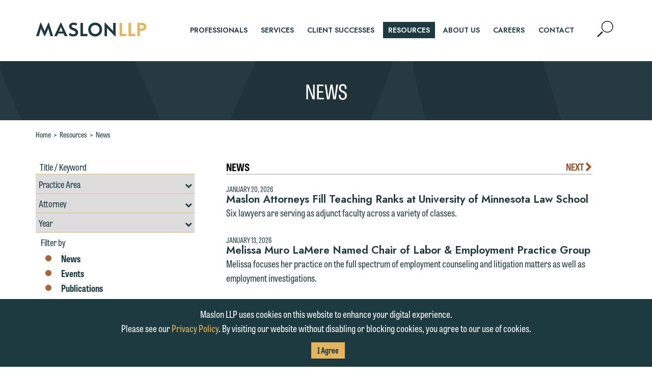

--- FILE ---
content_type: text/html; charset=utf-8
request_url: https://maslon.com/news
body_size: 11580
content:
<!DOCTYPE html>
<html lang="en">
<head>
    <meta charset="utf-8" />
    <meta name="viewport" content="width=device-width, initial-scale=1.0" />
    <title>News | Maslon LLP</title>
    <link rel="canonical" href="https://www.maslon.com/news">
<meta name="cms:record:id"  content="3891"  />
<meta name="cms:record:type"  content="corepage"  />
<meta name="cms:record:controller"  content="news"  />
<meta name="cms:record:rendered"  content="Wed, 21 Jan 2026 00:56:05 GMT"  />
<meta property="og:type"  content="website"  />
<meta property="og:title"  content="News"  />
<meta property="og:image"  content="https://www.maslon.com/assets/images/global-social-2023.png"  />
<meta name="twitter:card"  content="summary_large_image"  />
<meta name="twitter:title"  content="News"  />
<meta name="twitter:image"  content="https://www.maslon.com/assets/images/global-social-2023.png"  />


    <link rel="stylesheet" href="/cms/assets/css/grid.css?gutter=30&amp;lg=1200&amp;xl=1366&amp;cmv=4.1.5" />
    
    <link rel="preconnect" href="https://fonts.googleapis.com">
    <link rel="preconnect" href="https://fonts.gstatic.com" crossorigin>
    <link rel="stylesheet" href="https://fonts.googleapis.com/css2?family=Jost:ital,wght@0,400;0,600;1,400;1,600&display=swap">
    <link rel="stylesheet" href="https://use.typekit.net/onj1jsp.css">

    <link rel="stylesheet" type="text/css" href="/assets/css/font-awesome-4.7.0/css/font-awesome.min.css?v=gg4WnOJIJAZtmXP9S2Vhqunc1tvvZDXakF1aHWSCmXw" />
    
    
        <link rel="stylesheet" href="/cms/assets/css/base.min.css?cmv=4.1.5" />
        <link rel="stylesheet" href="/assets/css/shared.min.css?v=-VytgKeNU1cNsmEJixGgX6IKb2Jj82GjBdn6uzMpWxU" />
    

    <!-- GA4 Google tag (gtag.js) -->
    <script async src="https://www.googletagmanager.com/gtag/js?id=G-KWCQ9WHLXP"></script>
    <script>
        window.dataLayer = window.dataLayer || [];
        function gtag() { dataLayer.push(arguments); }
        gtag('js', new Date());

        gtag('config', 'G-KWCQ9WHLXP');
    </script>

    <script type="text/javascript">
        (function (i, s, o, g, r, a, m) {
            i['GoogleAnalyticsObject'] = r; i[r] = i[r] || function () {
                (i[r].q = i[r].q || []).push(arguments)
            }, i[r].l = 1 * new Date(); a = s.createElement(o),
                m = s.getElementsByTagName(o)[0]; a.async = 1; a.src = g; m.parentNode.insertBefore(a, m)
        })(window, document, 'script', '//www.google-analytics.com/analytics.js', 'ga');

        ga('create', 'UA-1253447-15', 'maslon.com');
        ga('send', 'pageview');
    </script>

    
    <link rel="stylesheet" href="/assets/css/partial-resources-sidebar-search.css?v=ZCXNGgiWzzS_fEuRrDKK8inEWnivrYkUfdPsE-koA0c" />
    <link rel="stylesheet" href="/assets/css/partial-resources-sidebar.css?v=-TmusqYHuCbXSXu8G1OLo4LjeZ4PBZ777NZhniHu9kw" />
    <link rel="stylesheet" href="/assets/css/shared-resources.css?v=SaP1E791s2ZCCXtxOcJu0UzufJnorc4OVJQcgucAC6U" />

   
</head>
<body class="s-page-body-wrap">
    <div class="s-page-body-flex">
        <a class="sr-only" href="#skip">Skip to Main Content</a>
        <header class="s-page-header">
            <div class="container">
                <div class="s-page-header__wrap row between-xs">
                    <div class="col-xs-4 col-md-3">
                        <a class="s-page-header__nav-link" href="/"><img class="s-page-header__logo" alt="Maslon Logo" src="/assets/images/logo-2023.png" loading="lazy" /></a>
                    </div>
                    <div class="col-xs-8 col-md-9 end-xs">
                        <nav role="navigation" class="s-page-header__nav row sat-noprint">
                            <div class="col-lg-11">
                                    <ul class="s-page-header__links-wrap sat-noprint">
    <li><a class="s-nav__link " href="/professionals"><div class="s-nav__link-separator">professionals</div></a></li>
    <li><a class="s-nav__link " href="/services"><div class="s-nav__link-separator">services</div></a></li>
    <li><a class="s-nav__link " href="/client-success"><div class="s-nav__link-separator">client successes</div></a></li>
    <li><a class="s-nav__link s-nav__link--active" href="/resources"><div class="s-nav__link-separator">resources</div></a></li>
    <li><a class="s-nav__link " href="/about-us"><div class="s-nav__link-separator">About Us</div></a></li>
    <li><a class="s-nav__link " href="/careers"><div class="s-nav__link-separator">careers</div></a></li>
    <li><a class="s-nav__link " href="/contact-us"><div class="s-nav__link-separator">contact</div></a></li>
    </ul>
                            </div>
                            <div class="col-lg-1">
                                <div class="s-page-header__nav-icons">
                                    <button class="s-page-header__search-btn">
                                        <span class="sr-only">Open Site Search</span>
                                        <svg version="1.1" aria-hidden="true" class="s-page-header__search-img" xmlns="http://www.w3.org/2000/svg" xmlns:xlink="http://www.w3.org/1999/xlink" x="0px" y="0px" viewBox="0 0 51.8 52.8" xml:space="preserve">
                                        <g><path d="M32.9,0C22.5,0,14,8.5,14,18.9s8.5,18.9,18.9,18.9s18.9-8.5,18.9-18.9S43.3,0,32.9,0z M32.9,35.6 c-9.2,0-16.7-7.5-16.7-16.7S23.7,2.2,32.9,2.2s16.7,7.5,16.7,16.7S42.1,35.6,32.9,35.6z"></path>
                                        <rect x="-1.9" y="41.4" transform="matrix(0.7071 -0.7071 0.7071 0.7071 -27.9073 19.3505)" width="22.7" height="3.9"></rect></g>
                                    </svg>
                                    </button>
                                    <button class="s-page-header__mobile-nav-btn hidden-lg hidden-xl">
                                        <span class="sr-only">Mobile Navigation Expander</span>
                                        <svg aria-hidden="true" class="s-page-header__mobile-nav-btn-image active" version="1.1" xmlns="http://www.w3.org/2000/svg" xmlns:xlink="http://www.w3.org/1999/xlink" x="0px" y="0px" viewBox="0 0 31.5 20.2" xml:space="preserve">
                                        <line class="st0" x1="1.5" y1="1.5" x2="30" y2="1.5"></line><line class="st0" x1="1.5" y1="10.1" x2="30" y2="10.1"></line><line class="st0" x1="1.5" y1="10.1" x2="30" y2="10.1"></line><line class="st0" x1="1.5" y1="18.7" x2="30" y2="18.7"></line>
                                        </svg>
                                        <svg aria-hidden="true" class="s-page-header__mobile-nav-btn-image" version="1.1" xmlns="http://www.w3.org/2000/svg" xmlns:xlink="http://www.w3.org/1999/xlink" x="0px" y="0px" viewBox="0 0 28.5 28.5" xml:space="preserve">
                                        <g><line class="st0" x1="1.5" y1="27" x2="27" y2="1.5"></line><line class="st0" x1="27" y1="27" x2="1.5" y2="1.5"></line></g>
                                        </svg>
                                    </button>
                                </div>
                            </div>
                        </nav>
                    </div>
                </div>
                <div class="s-page-header__search-wrap">
                    <div class="s-page-header__search-inner-wrap">
                        <label class="sr-only" for="sitesearch">Search</label>
                        <input id="sitesearch" class="s-page-header__search-box" type="search" placeholder="Type to search..." />
                        <button class="s-page-header__search-submit-btn">Search</button>
                    </div>
                </div>
            </div>
        </header>
        <main class="s-page-body">
            <a class="sr-only" name="skip"></a>
            <div class="s-page-hero page-hero--alert-detail">
    <h2 class="s-page-hero__heading1">News</h2>
</div>
<div class="news-index container">

    <div class="s-bread-crumb">
        <a class="s-bread-crumb__link " href="/">Home</a>
        <span class="s-bread-crumb__separator">&gt;</span>
        <a class="s-bread-crumb__link " href="/resources">Resources</a>
        <span class="s-bread-crumb__separator">&gt;</span>
        <a class="s-bread-crumb__link " href="/news">News</a>
    </div>
    <div class="row s-page-inset">
        <div class="col-lg-4 col-md-5">
            <script>
    // passing dynamic value to included .js script
    var resourcesURL = '/resources';
</script>
<div class="search s-bottom-space sat-noprint hidden-xs hidden-sm">
    <label class="sr-only" for="keywords">Title / Keywords Resources Search</label>
    <input class="search__input" id="keywords" placeholder="Title / Keyword" />
    <label class="sr-only" for="areas">Filter by Practice Area</label>
    <div class="s-custom-select">
        <select class="search__dropdown" id="areas">
            <option value="0">Practice Area</option>
                <option class="opt-parent" value="124">Corporate &amp; Securities</option>
                    <option value="597">--&nbsp;Closely Held Businesses</option>
                    <option value="622">--&nbsp;Corporate Governance</option>
                    <option value="3118">--&nbsp;Cybersecurity Law</option>
                    <option value="623">--&nbsp;Emerging Businesses &amp; Venture Capital</option>
                    <option value="590">--&nbsp;Employee Benefits</option>
                    <option value="591">--&nbsp;Executive Compensation</option>
                    <option value="592">--&nbsp;General Counsel Services</option>
                    <option value="624">--&nbsp;Insurance Coverage Counseling</option>
                    <option value="625">--&nbsp;Intellectual Property &amp; Technology</option>
                    <option value="595">--&nbsp;Mergers &amp; Acquisitions</option>
                    <option value="626">--&nbsp;Nonprofit</option>
                    <option value="627">--&nbsp;Public Company Securities Offerings &amp; Compliance</option>
                    <option value="596">--&nbsp;Tax</option>
                <option class="opt-parent" value="125">Estate Planning</option>
                    <option value="598">--&nbsp;Business Succession Planning</option>
                    <option value="578">--&nbsp;Charitable Giving &amp; Foundations</option>
                    <option value="599">--&nbsp;Estate &amp; Gift Tax Controversies</option>
                    <option value="600">--&nbsp;Estate Planning, Wills &amp; Trusts</option>
                    <option value="581">--&nbsp;Prenuptial &amp; Postnuptial Agreements</option>
                    <option value="582">--&nbsp;Probate &amp; Trust Administration</option>
                    <option value="583">--&nbsp;Retirement Benefit Planning</option>
                    <option value="584">--&nbsp;Tax Saving Strategies</option>
                    <option value="2889">--&nbsp;Trust &amp; Estate Litigation</option>
                <option class="opt-parent" value="78">Financial Services</option>
                    <option value="617">--&nbsp;Commercial Loan Documentation</option>
                    <option value="619">--&nbsp;Corporate Trust Litigation</option>
                    <option value="618">--&nbsp;Corporate Trust Representation</option>
                    <option value="620">--&nbsp;Loan Workouts, Creditor Remedies &amp; Bankruptcy Representation</option>
                    <option value="621">--&nbsp;Real Estate Financing</option>
                <option class="opt-parent" value="585">Labor &amp; Employment</option>
                    <option value="586">--&nbsp;Counseling Employers</option>
                    <option value="601">--&nbsp;Defending Employers</option>
                    <option value="602">--&nbsp;Labor-Management Relations</option>
                <option class="opt-parent" value="35">Litigation</option>
                    <option value="610">--&nbsp;Appeals</option>
                    <option value="603">--&nbsp;Business Litigation</option>
                    <option value="611">--&nbsp;Construction &amp; Real Estate Litigation</option>
                    <option value="612">--&nbsp;Corporate Trust Litigation</option>
                    <option value="608">--&nbsp;Employment Litigation</option>
                    <option value="613">--&nbsp;Insurance Recovery</option>
                    <option value="3513">--&nbsp;Investigations &amp; White Collar Defense</option>
                    <option value="615">--&nbsp;Tort &amp; Product Liability</option>
                    <option value="614">--&nbsp;Trust &amp; Estate Litigation</option>
                <option class="opt-parent" value="556">Real Estate</option>
                    <option value="629">--&nbsp;Acquisitions, Sales &amp; Exchanges</option>
                    <option value="630">--&nbsp;Commercial Leasing</option>
                    <option value="631">--&nbsp;Condemnation &amp; Eminent Domain</option>
                    <option value="636">--&nbsp;Construction &amp; Real Estate Litigation</option>
                    <option value="632">--&nbsp;Design &amp; Construction</option>
                    <option value="633">--&nbsp;Environmental Law</option>
                    <option value="635">--&nbsp;Real Estate Financing</option>
                    <option value="637">--&nbsp;Zoning &amp; Land Use</option>
        </select>
    </div>
    <label class="sr-only" for="bios">Filter by Professional</label>
    <div class="s-custom-select">
        <select class="search__dropdown" id="bios">
            <option value="0">Attorney</option>
                <option value="4144">Nathaniel J. Ajouri</option>
                <option value="641">Joseph Alexander</option>
                <option value="3958">Suzette Allaire</option>
                <option value="5570">CB Baga</option>
                <option value="4132">Anna Barton</option>
                <option value="5970">Samantha H. Bates</option>
                <option value="6139">Dany Berbari</option>
                <option value="3011">Jevon C. Bindman</option>
                <option value="4557">Stephanie K. Bitterman</option>
                <option value="650">Karen B. Bjorkman</option>
                <option value="653">Margo S. Brownell</option>
                <option value="5050">Carmen Carballo</option>
                <option value="4130">Clayton Carlson</option>
                <option value="654">Joseph P. Ceronsky</option>
                <option value="5660">Jeffrey Cluever</option>
                <option value="3727">Susan Cyronek</option>
                <option value="660">John R. Darda</option>
                <option value="3223">Judah A. Druck</option>
                <option value="663">John T. Duffey</option>
                <option value="4853">Kaitlin (Katie) Eisler</option>
                <option value="3605">Bryan R. Freeman</option>
                <option value="5370">Matthew Frerichs</option>
                <option value="5288">Gioia Gentile</option>
                <option value="670">Barry A. Gersick</option>
                <option value="5407">Emilio Giuliani III</option>
                <option value="5488">Hailee Hammer</option>
                <option value="3154">Peter Hennigan</option>
                <option value="676">Doug Holod</option>
                <option value="2716">Erica A. Holzer</option>
                <option value="5997">Nicolette Homan</option>
                <option value="679">Andrew N. Jacobson</option>
                <option value="5815">Yujin Jang</option>
                <option value="5917">Gemma (Yoon Jeung) Jo</option>
                <option value="4473">Bruce R. Johnson</option>
                <option value="4746">Carly Johnson</option>
                <option value="5687">Tina M. Johnson</option>
                <option value="681">Eran Kahana</option>
                <option value="5042">Jessica Karp</option>
                <option value="5672">Sarah Shuler Keane</option>
                <option value="5372">Sarah J. Khoury</option>
                <option value="684">James F. Killian</option>
                <option value="5462">Leah Kippola-Friske</option>
                <option value="685">Brian J. Klein</option>
                <option value="686">Mark A. Klos</option>
                <option value="3986">Mary L. Knoblauch</option>
                <option value="5380">Jeffrey Koerselman</option>
                <option value="4150">Jeremy Krahn</option>
                <option value="688">Terri Krivosha</option>
                <option value="4918">David LaBerge</option>
                <option value="3075">Stephanie M. Laws</option>
                <option value="5276">Emily Lawson</option>
                <option value="690">Jason A. Lien</option>
                <option value="691">Susan J. Link</option>
                <option value="5338">Leanne Litfin</option>
                <option value="4154">James J. Long</option>
                <option value="4528">Matthew J. Loven</option>
                <option value="692">Katie Maechler</option>
                <option value="3170">Susan Markey</option>
                <option value="694">Michael C. McCarthy</option>
                <option value="6010">Annika Misurya</option>
                <option value="5052">Samantha Monson</option>
                <option value="698">William M. Mower</option>
                <option value="5895">Melissa Muro LaMere</option>
                <option value="3318">Evan A. Nelson</option>
                <option value="2933">Terrance C. Newby</option>
                <option value="6140">Ashley Patyk</option>
                <option value="705">William Z. Pentelovitch</option>
                <option value="6063">Anna Petosky</option>
                <option value="5700">Jill Petrovic</option>
                <option value="2689">Jason Reed</option>
                <option value="4765">Renee Rice</option>
                <option value="6036">Matthew Robinson</option>
                <option value="4516">Angie Roell</option>
                <option value="712">Martin R. Rosenbaum</option>
                <option value="5124">Michael Rosow</option>
                <option value="2291">Michael P. Sampson</option>
                <option value="3378">Steven L. Schleicher</option>
                <option value="5804">Matthew Schwandt</option>
                <option value="6070">Kelley E. Scrocca</option>
                <option value="4100">Jonathan R. Septer</option>
                <option value="5633">Haley-Rose Severson</option>
                <option value="3314">Michael L. Sheran</option>
                <option value="3738">Erin Snyder</option>
                <option value="720">David E. Suchar</option>
                <option value="721">Keiko L. Sugisaka</option>
                <option value="723">Amy J. Swedberg</option>
                <option value="725">Howard B. Tarkow</option>
                <option value="4861">Andy Tataryn</option>
                <option value="5279">Emily Taylor</option>
                <option value="5655">Ken Thompson</option>
                <option value="5411">Laura Trahms-Hagen</option>
                <option value="5553">Jeffrey Underhill</option>
                <option value="5836">Janny Vue</option>
                <option value="6148">Jeremy Walls</option>
                <option value="727">Clark T. Whitmore</option>
                <option value="898">Valerie Wolfe</option>
                <option value="729">Julian C. Zebot</option>
        </select>
    </div>
    <label class="sr-only" for="year">Filter by Year</label>
    <div class="s-custom-select">
        <select class="search__dropdown" id="year">
            <option value="0">Year</option>
                <option value="2026">2026</option>
                <option value="2025">2025</option>
                <option value="2024">2024</option>
                <option value="2023">2023</option>
                <option value="2022">2022</option>
                <option value="2021">2021</option>
                <option value="2020">2020</option>
                <option value="2019">2019</option>
                <option value="2018">2018</option>
                <option value="2017">2017</option>
                <option value="2016">2016</option>
                <option value="2015">2015</option>
                <option value="2014">2014</option>
                <option value="2013">2013</option>
                <option value="2012">2012</option>
                <option value="2011">2011</option>
                <option value="2010">2010</option>
                <option value="2009">2009</option>
                <option value="2008">2008</option>
                <option value="2007">2007</option>
                <option value="2006">2006</option>
                <option value="2005">2005</option>
                <option value="2004">2004</option>
                <option value="2003">2003</option>
                <option value="2002">2002</option>
                <option value="2001">2001</option>
                <option value="2000">2000</option>
                <option value="1999">1999</option>
                <option value="1998">1998</option>
                <option value="1997">1997</option>
                <option value="1996">1996</option>
                <option value="1995">1995</option>
                <option value="1994">1994</option>
                <option value="1993">1993</option>
                <option value="1992">1992</option>
                <option value="1991">1991</option>
                <option value="1990">1990</option>
                <option value="1989">1989</option>
                <option value="1988">1988</option>
                <option value="1987">1987</option>
                <option value="1986">1986</option>
                <option value="1985">1985</option>
        </select>
    </div>
    <div class="filter-section__heading">Filter by</div>
    <div class="filter-section">
        <div class="search__chk-wrap search__chk-wrap__selected">
            <label class="item__label" for="news">
                News
                <input class="item__chk" type="checkbox" id="news" checked name="news" value="news" />
                <span class="item__checkmark"></span>
            </label>
        </div>
        <div class="search__chk-wrap search__chk-wrap__selected">
            <label class="item__label" for="events">
                Events
                <input class="item__chk" type="checkbox" id="events" checked name="events" value="events" />
                <span class="item__checkmark"></span>
            </label>
        </div>
        <div class="search__chk-wrap search__chk-wrap__selected">
            <label class="item__label" for="publications">
                Publications
                <input class="item__chk" type="checkbox" id="publications" checked name="publications" value="publications" />
                <span class="item__checkmark"></span>
            </label>
        </div>
        <div class="search__chk-wrap search__chk-wrap__selected">
            <label class="item__label" for="alerts">
                Legal Alerts
                <input class="item__chk" type="checkbox" id="alerts" checked name="alerts" value="alerts" />
                <span class="item__checkmark"></span>
            </label>
        </div>
    </div>
    <div class="row">
        <div class="col-sm-6"><button class="search__submit-btn btn">Search</button></div>
        <div class="col-sm-6"><button class="search__reset-btn btn">Reset</button></div>
    </div>
</div>

            
        </div>
        <div class="col-lg-8 col-md-7 first-xs last-md">

            <div class="heading-paging">
                <h2>News</h2>
                <div class="heading-paging__wrap">
                    
                    <a class="heading-paging__link heading-paging__link--next" href="/news?page=2">Next <i aria-hidden="true" class="fa fa-chevron-right"></i></a>
                </div>
            </div>
            
                <div class="resource-section__item">
                    <div class="resource-section__date">January 20, 2026</div>
                    <a class="resource-section__link" href="/maslon-attorneys-fill-teaching-ranks-at-university-of-minnesota-law-school">Maslon Attorneys Fill Teaching Ranks at University of Minnesota Law School</a>
                    
                    <p class="resource-section__blurb">Six lawyers are serving as adjunct faculty across a variety of classes. </p>
                </div>
                <div class="resource-section__item">
                    <div class="resource-section__date">January 13, 2026</div>
                    <a class="resource-section__link" href="/melissa-muro-lamere-named-chair-of-labor-employment-practice-group">Melissa Muro LaMere Named Chair of Labor & Employment Practice Group  </a>
                    
                    <p class="resource-section__blurb">Melissa focuses her practice on the full spectrum of employment counseling and litigation matters as well as employment investigations.</p>
                </div>
                <div class="resource-section__item">
                    <div class="resource-section__date">January 9, 2026</div>
                    <a class="resource-section__link" href="/maslon-celebrates-80-years-of-dedicated-service-to-clients-in-minnesota-and-nationwide">Maslon Celebrates 80 Years of Dedicated Service to Clients in Minnesota and Nationwide</a>
                    
                    <p class="resource-section__blurb">The firm's founding story is one of considerable challenges and fierce determination—anchored by a profound commitment to Minnesota.</p>
                </div>
                <div class="resource-section__item">
                    <div class="resource-section__date">January 2, 2026</div>
                    <a class="resource-section__link" href="/attorney-erin-snyder-elected-to-the-firms-partnership">Attorney Erin Snyder Elected to the Firm's Partnership</a>
                    
                    <p class="resource-section__blurb">The election acknowledges her tremendous skill, experience, professionalism, and commitment to client service.</p>
                </div>
                <div class="resource-section__item">
                    <div class="resource-section__date">December 19, 2025</div>
                    <a class="resource-section__link" href="/leah-kippola-friske-elected-vice-chair-of-the-childrens-law-center-of-minnesota-board-of-directors">Leah Kippola-Friske Elected Vice Chair of the Children's Law Center of Minnesota Board of Directors </a>
                    
                    <p class="resource-section__blurb">Leah helps guide the nonprofit's work to provide free legal representation to children and youth in foster care and advocate for changes in the system that affects their lives.</p>
                </div>
                <div class="resource-section__item">
                    <div class="resource-section__date">December 18, 2025</div>
                    <a class="resource-section__link" href="/maslon-works-with-aclu-of-minnesota-in-lawsuit-against-freeborn-county-for-illegal-use-of-immigration-related-agreements">Maslon Works with ACLU of Minnesota in Lawsuit Against Freeborn County for Illegal Use of Immigration-Related Agreements</a>
                    
                    <p class="resource-section__blurb">The plaintiffs are Freeborn County residents whose property taxes are being used to fund an illegal agreement with Immigration and Customs Enforcement (ICE)..</p>
                </div>
                <div class="resource-section__item">
                    <div class="resource-section__date">November 6, 2025</div>
                    <a class="resource-section__link" href="/maslon-recognized-for-the-16th-consecutive-year-in-2026-best-law-firms-rankings-by-best-lawyers">Maslon Recognized for the 16th Consecutive Year in 2026 Best Law Firms® Rankings by Best Lawyers</a>
                    
                    <p class="resource-section__blurb">Maslon has been recognized as a Tier 1 Metropolitan Best Law Firm in 15 key practice areas.</p>
                </div>
                <div class="resource-section__item">
                    <div class="resource-section__date">October 30, 2025</div>
                    <a class="resource-section__link" href="/maslon-welcomes-attorney-jeremy-walls-to-the-firm">Maslon Welcomes Attorney Jeremy Walls to the Firm</a>
                    
                    <p class="resource-section__blurb">Jeremy advises privately held companies, private equity funds and sponsors, and strategic investors through both buy- and sell-side mergers and acquisitions.</p>
                </div>
                <div class="resource-section__item">
                    <div class="resource-section__date">October 15, 2025</div>
                    <a class="resource-section__link" href="/maslon-welcomes-litigation-attorneys-dany-berbari-and-ashley-patyk-to-the-firm">Maslon Welcomes Litigation Attorneys Dany Berbari and Ashley Patyk to the Firm</a>
                    
                    <p class="resource-section__blurb">Dany and Ashley both completed appellate clerkships prior to joining Maslon. </p>
                </div>
                <div class="resource-section__item">
                    <div class="resource-section__date">October 6, 2025</div>
                    <a class="resource-section__link" href="/minnesota-supreme-court-chief-justice-commends-jim-long-for-exceptional-commitment-to-pro-bono-work">Minnesota Supreme Court Chief Justice Commends Jim Long for "Exceptional" Commitment to Pro Bono Work</a>
                    
                    <p class="resource-section__blurb">"What is particularly impressive is your substantial contribution of over 246 hours to the Legal Paraprofessional Pilot Project, which significantly advances access to justice for low-income Minnesotans," writes Chief Justice Hudson.</p>
                </div>
                <div class="heading-paging">
                    <h2 aria-hidden="true">&nbsp;</h2>
                    <div class="heading-paging__wrap">
                        
                        <a class="heading-paging__link heading-paging__link--next" href="/news?page=2">Next <i aria-hidden="true" class="fa fa-chevron-right"></i></a>
                    </div>
                </div>
        </div>
    </div>


</div>
        </main>
        <footer class="s-page-footer">
            <div class="container">
                <div class="row s-footer-v-center">
                    <div class="col-lg-6">
                        <div class="row">
                            <nav class="col-xs s-page-footer__nav sat-noprint">
                                <a class="s-s-page-footer__nav-link" href="/">Maslon LLP</a>
                                <span class="s-page-footer__nav__separator">|</span>
                                <a class="s-s-page-footer__nav-link" target="_blank" href="https://dataroom.maslon.com" rel="noopener noreferrer">Client Login</a>
                                <span class="s-page-footer__nav__separator">|</span>
                                <a class="s-s-page-footer__nav-link" href="/subscription-center">Subscription Center</a>
                                <span class="s-page-footer__nav__separator">|</span>
                                <a class="s-s-page-footer__nav-link" href="/online-payment">Online&nbsp;Payment</a>
                                <span class="s-page-footer__nav__separator">|</span>
                                <a class="s-s-page-footer__nav-link s-press-footer-link" href="Emily.Lawson@maslon.com;Emily.Gurnon@maslon.com?subject=Media Inquiry">Media Inquiries</a>
                            </nav>
                        </div>
                        <div class="row">
                            <div class="col-xs s-page-footer__address">225 South Sixth Street, Suite 2900  | Minneapolis, MN 55402 | 612.672.8200</div>
                        </div>
                        <div class="row">
                            <div class="col-xs s-page-footer__copyright">
                                &copy; 2026 Maslon LLP, All Rights Reserved <span class="s-page-footer__nav__separator">|</span>
                                <a class="s-s-page-footer__nav-link" href="/privacy-policy">Privacy Policy</a>
                            </div>

                        </div>
                    </div>
                    <div class="col-lg-6">
                        <div class="row sat-noprint">
                            <div class="col-xs-12">
                                <div class="row s-footer-v-center no-gutters end-lg">
                                    <div class="col-sm-11 col-xs-12 col-sm-offset-1">
                                        <div class="row">
                                            <div class="col-sm-4">
                                                <a class="footer-mansfield" target="_blank" href="https://www.diversitylab.com/" rel="noopener noreferrer"><img class="s-footer-trial__image" src="/assets/images/mansfield-2025.png" alt="Mansfield Rule" loading="lazy" /></a>
                                            </div>
                                            <div class="col-sm-4">
                                                <a class="footer-meritas" target="_blank" href="http://www.meritas.org/" rel="noopener noreferrer"><img class="s-footer-trial__image" src="/assets/images/meritas.png" alt="Meritas" loading="lazy" /></a>
                                            </div>
                                            <div class="col-sm-4">
                                                <a class="footer-trial" target="_blank" href="http://trial.com/" rel="noopener noreferrer"><img class="s-footer-trial__image" src="/assets/images/trial-bw.png" alt="Trial.com" loading="lazy" /></a>
                                            </div>
                                        </div>
                                    </div>

                                    <div class="col-sm-12 s-footer-social">
                                        <a class="s-footer-social__link" target="_blank" href="https://www.linkedin.com/company/maslon-llp" rel="noopener noreferrer"><span class="sr-only">Firm LinkedIn</span><i aria-hidden="true" class="social__link-linkedin fa fa-linkedin-square"></i></a>
                                        <a class="s-footer-social__link" target="_blank" href="https://www.facebook.com/MaslonLLP/" rel="noopener noreferrer"><span class="sr-only">Firm FaceBook</span><i aria-hidden="true" class="social__link-facebook fa fa-facebook-square"></i></a>
                                        <a class="s-footer-social__link" target="_blank" href="" rel="noopener noreferrer"><span class="sr-only">Firm Twitter</span><i aria-hidden="true" class="social__link-twitter fa fa-twitter-square"></i></a>
                                        <a class="s-footer-social__link" href="/subscription-center"><div class="s-footer-social__rss-btn"><i aria-hidden="true" class="fa fa-rss-square"></i><span class="s-footer-social__rss-btn__text">Subscribe To RSS</span></div></a>
                                    </div>
                                </div>
                            </div>
                        </div>
                    </div>
                </div>
            </div>
        </footer>
        <div class="cookie-consent__footer">
            <div class="container">
                <p>Maslon LLP uses cookies on this website to enhance your digital experience.<br />
Please see our&nbsp;<a href="https://maslon.com/privacy-policy" target="_blank">Privacy Policy</a>. By visiting our website without disabling or blocking cookies, you agree to our use of cookies.</p>

                <button class="cookie-accept button">I Agree</button>
            </div>
        </div>
    </div>


        <script src="https://ajax.aspnetcdn.com/ajax/jQuery/jquery-3.7.0.min.js"
                integrity="sha256-2Pmvv0kuTBOenSvLm6bvfBSSHrUJ+3A7x6P5Ebd07/g="
                crossorigin="anonymous"></script>
        <script src="https://ajax.aspnetcdn.com/ajax/jquery.validate/1.16.0/jquery.validate.min.js"></script>
        <script src="https://ajax.aspnetcdn.com/ajax/jquery.validation.unobtrusive/3.2.6/jquery.validate.unobtrusive.min.js"></script>
        
        
            <script src="/cms/assets/js/base.min.js?cmv=4.1.5"></script>
            <script src="/assets/js/shared.min.js?v=P8gZaNimde7x-UMjtLeUllBDVFGNeT2q-FBKkMM28XM"></script>
        

    <script src="/assets/js/partial-resources-sidebar-search.js?v=KY2vuFsVln3kZyfEqQLpB8NT8H1LUtC0amjkWZ1rtYQ"></script>

</body>
<div role="alertdialog" aria-labelledby="dialog1Title" aria-describedby="dialog1Desc" class="s-email-model" aria-modal="true">
    <div class="s-email-model-box s-wb-content">
        <h3 id="dialog1Title" class="subheader1">
            DISCLAIMER
        </h3>
        <div class="bodyintro">
            <p>Thank you for your interest in contacting us by email.</p> 
        </div>
        <div id="dialog1Desc">
            <p>
                Please do not submit any confidential information to Maslon via email on this website. By communicating
                with us we are not establishing an attorney-client relationship, and information you submit will not be
                protected by the attorney-client privilege and cannot be treated as confidential. A client relationship
                will not be formed until we have entered into a formal agreement. You should also be aware that we may
                currently represent parties whose interests may be adverse to yours, and we reserve the right to continue
                to represent them notwithstanding any communication we receive from you.
            </p>
            <p>
                If you would like to discuss possible representation, please call one of our attorneys directly or use our
                general line (p 612.672.8200). We can then fully discuss our intake procedures and, if appropriate, introduce
                you to an attorney suited to assist with your matter. Alternatively, you may send us an email containing a
                general inquiry subject to these terms.
            </p>
            <p>
                If you accept the terms of this notice and would like to send an email, click on the "Accept" button below.
                Otherwise, please click "Decline."
            </p>
        </div>
        <div class="s-email-model__btn-wrap">
           <a class="s-email-model__accept" href="#">Accept</a>
           <a class="s-email-model__decline" href="#">Decline</a>
        </div>
    </div>
</div>
<div role="alertdialog" aria-labelledby="dialog2Title" aria-describedby="dialog2Desc" class="s-press-model" aria-modal="true">
    <div class="s-press-model-box s-wb-content">
        <h3 id="dialog2Title" class="subheader1">
            MEDIA INQUIRIES
        </h3>
        <div class="bodyintro">
            <p>
                We welcome the opportunity to assist you with your media inquiry. To ensure we do so properly and promptly, please feel free to contact our representative below directly by phone or via the email option provided. We look forward to hearing from you.
            </p><p>
                Emily Gurnon, Marketing Communications Manager | Office: 612.672.8251  | Mobile: 651.785.3616
            </p>
        </div>
        <h3 class="subheader1">
            EMAIL DISCLAIMER
        </h3>
        <div id="dialog2Desc">
            <p>
                This email is intended for use by members of the media only.
            </p>
            <p>
                Please do not submit any confidential information to Maslon via email on this website. By communicating with us we are not establishing an attorney-client relationship, and information you submit will not be protected by the attorney-client privilege and cannot be treated as confidential. A client relationship will not be formed until we have entered into a formal agreement. You should also be aware that we may currently represent parties whose interests may be adverse to yours, and we reserve the right to continue to represent them notwithstanding any communication we receive from you.
            </p>
            <p>
                If you would like to discuss possible representation, please call one of our attorneys directly or use our general line (p 612.672.8200). We can then fully discuss our intake procedures and, if appropriate, introduce you to an attorney suited to assist with your matter. Alternatively, you may send an email containing a general inquiry subject to these terms.
            </p>
            <p>
                If you are a member of the media, accept the terms of this notice, and would like to send an email, click on the "Accept" button below. Otherwise, please click "Decline."
            </p>
        </div>
        <div class="s-press-model__btn-wrap">
            <a class="s-press-model__accept" href="#">Accept</a>
            <a class="s-press-model__decline" href="#">Decline</a>
        </div>
    </div>
</div>
</html>


--- FILE ---
content_type: text/css
request_url: https://maslon.com/assets/css/shared.min.css?v=-VytgKeNU1cNsmEJixGgX6IKb2Jj82GjBdn6uzMpWxU
body_size: 3579
content:
html,body,input,select,textarea,button{font-family:tablet-gothic-condensed,sans-serif;font-size:19px;color:#1e3a41;scroll-behavior:smooth}button{border:none;background:none;cursor:pointer}a{color:#1e3a41}ul,ol{padding:0 0 0 1.2em}strong,b{font-weight:800}.s-page-header{min-height:120px;z-index:2}.s-page-header__wrap{align-items:center;margin-top:40px;position:relative}.s-page-header__logo{max-width:180px}.s-page-header__nav{display:flex;justify-content:flex-end;align-items:center}.s-page-header__search-btn{vertical-align:middle}.s-page-header__search-img{height:32px;width:32px}.s-page-header__mobile-nav-btn{width:45px;vertical-align:middle}.s-page-header__mobile-nav-btn-image{display:none;height:24px;fill:none;stroke:#000;stroke-width:3;stroke-linecap:round;stroke-linejoin:round;stroke-miterlimit:10}.s-page-header__mobile-nav-btn-image.active{display:inline}.s-page-header__nav-icons{float:right}.s-page-header__search-wrap{height:0;overflow:hidden;transition:height ease-in-out .2s}.s-page-header__search-wrap--open{height:100px;transition:height ease-in-out .2s}.s-page-header__search-inner-wrap{height:85px;background-color:#fbf9f4;position:relative;margin-top:15px}.s-page-header__search-inner-wrap:before{content:"";position:absolute;right:56px;top:-33px;border:1em solid #fbf9f4;border-color:transparent transparent #fbf9f4 transparent;z-index:-1}.s-page-header__search-box{padding:0 20px;height:39px;border:none;background:none;width:100%;min-width:185px;font-size:19px}.s-page-header__search-submit-btn{width:calc(100% - 20px);margin:0 10px;background-color:#1e3a41;color:#fff;padding:8px 10px;font-weight:400;text-transform:uppercase;position:absolute;bottom:7px;left:0}.s-page-header__search-submit-btn:hover{background-color:#a9633d}.s-page-header__links-wrap{visibility:hidden;opacity:0;display:none;position:absolute;left:0;top:65px;width:100%;background-color:#fbf9f4;flex-direction:column;text-align:left;list-style:none;padding:10px 0;margin:0}.s-page-header__links-wrap.active:before{content:"";position:absolute;right:20px;top:-33px;border:1em solid #fbf9f4;border-color:transparent transparent #fbf9f4 transparent;z-index:-1}.s-page-header__links-wrap.active{visibility:visible;opacity:1;display:flex}.s-nav__submenu{display:none;padding-left:0;margin:0;list-style:none}.s-nav__link{font-family:'Jost',sans-serif;font-size:14px;font-weight:600;text-transform:uppercase;padding:13px 20px 12px 20px;background-color:#fbf9f4;display:block;text-transform:uppercase}.s-nav__link-separator{border-bottom:solid 1px #fff;padding-bottom:10px;margin-bottom:-10px}a.s-covid__link{color:#a9633d}.s-page-body-wrap{height:100vh;min-height:100%}.s-page-body-flex{display:flex;flex-direction:column;min-height:100%}.s-page-body{flex-grow:1;z-index:1}.s-page-footer{padding:40px 0;text-transform:uppercase;line-height:1.6;font-size:16px}.s-s-page-footer__nav-link{color:#1e3a41}.s-s-page-footer__nav-link:hover{color:#94532f;text-decoration:underline}.s-page-footer__nav__separator{padding:0 12px;vertical-align:text-bottom}.s-page-footer__copyright{margin-bottom:10px}.s-footer-v-center{align-items:center;text-align:center;min-width:129px}.s-footer-trial__image{min-width:130px;max-width:160px}.s-footer-social{max-width:200px;display:flex;flex-direction:row}.s-footer-social__link{font-size:32px;display:flex;align-items:center;padding-left:10px}.social__link-linkedin{color:#0173b2}.social__link-facebook{color:#3c5b9b}.social__link-twitter{color:#2daae1}.s-footer-social__rss-btn{display:flex;align-items:center}.s-footer-social__rss-btn>.fa-rss-square{color:#e4b45f}.s-footer-social__rss-btn__text{font-size:12px;line-height:1.2;text-align:left;padding-left:4px;color:#1e3a41}.s-page-hero{background-image:url(/assets/images/GenPage.png);background-size:cover;background-position:center center;text-align:center;padding:20px;margin-bottom:20px}.s-page-hero__heading1{color:#fff;font-size:28px;text-transform:uppercase;line-height:.9;font-weight:normal}.s-bread-crumb{display:none;padding-bottom:40px;font-size:15px}.s-bread-crumb__link{color:#1e3a41}.s-bread-crumb__link:hover{color:#94532f;text-decoration:underline}.s-bread-crumb__separator{padding:0 3px}.s-line-heading{overflow:hidden;text-align:center;text-transform:capitalize !important;font-family:'Jost',sans-serif}.s-line-heading:before,.s-line-heading:after{border-top:4px solid #1e3a41;content:"";display:inline-block;position:relative;vertical-align:middle;width:0%;margin-bottom:.15em}.active.s-line-heading:before,.active.s-line-heading:after{transition:width linear 2.25s;width:50%}.s-delay-anim-0:after,.s-delay-anim-0:before{transition-delay:0 !important}.s-delay-anim-1:after,.s-delay-anim-1:before{transition-delay:.5s !important}.s-delay-anim-2:after,.s-delay-anim-2:before{transition-delay:1s !important}.s-delay-anim-3:after,.s-delay-anim-3:before{transition-delay:1.5s !important}.s-delay-anim-4:after,.s-delay-anim-4:before{transition-delay:2s !important}.s-line-heading:before{right:.5em;margin-left:-50%}.s-line-heading:after{left:.5em;margin-right:-50%}.s-content-heading{font-family:'Jost',sans-serif;font-size:25px;font-weight:600;margin-bottom:1em;color:#1e3a41;line-height:1.1}.s-content-heading.s-line-heading{font-size:38px}.s-bottom-space{padding-bottom:40px}.s-no-bullets{list-style:none}.s-wb-content a,.s-wb-content a:visited{color:#94532f;font-weight:bold}.s-wb-content a:hover,.s-wb-content a:visited:hover{color:#94532f;text-decoration:underline}.s-wb-content{font-size:19px;color:#1e3a41}.s-wb-content li{padding:0;margin:0 0 .2em 0;line-height:1.5}.s-widget.s-wb-content{background-color:#fbf9f4;border:solid 2px #e4b45f;color:#1e3a41;margin:15px 0;padding:15px}.s-widget.s-wb-content a,.s-widget.s-wb-content a:visited{color:#1e3a41;font-weight:bold}.s-widget.s-wb-content a:hover,.s-widget.s-wb-content a:visited:hover{text-decoration:underline}.s-widget p:last-of-type{margin:0}.s-wb-content .hightlineIntro{font-weight:bold;color:#000;margin-bottom:0}.s-wb-content .subheader1{font-size:20px;text-transform:uppercase;color:#404040;line-height:22px}.s-email-model,.s-press-model{position:fixed;width:100vw;left:0;top:0;opacity:0;height:100vh;width:100%;transition:opacity linear .25s;background-color:#000;background-color:rgba(0,0,0,.8);z-index:-1;display:flex;align-content:center;justify-content:center}.s-email-model.active,.s-press-model.active{z-index:9999;opacity:1;transition:opacity linear .25s}.s-email-model-box,.s-press-model-box{align-self:center;background-color:#fff;width:40vw;min-width:320px;padding:32px;max-height:90vh;overflow:auto}a.s-email-model__accept,a.s-press-model__accept{background-color:#1e3a41;width:120px;right:25px;top:25px;bottom:auto;left:auto;margin:0;padding:8px 12px;color:#fff !important}a.s-email-model__accept:hover,a.s-press-model__accept:hover{background-color:#94532f;color:#fff !important;text-decoration:none !important}.s-email-model__decline,a.s-press-model__decline{background-color:#fbf9f4;width:120px;right:25px;top:25px;bottom:auto;left:auto;margin:0;padding:8px 12px;color:#1e3a41 !important}.s-email-model__decline:hover,a.s-press-model__decline:hover{background-color:#94532f;color:#fff !important;text-decoration:none !important}.s-email-model__btn-wrap,.s-press-model__btn-wrap{text-align:right}.s-bio__box{margin-bottom:32px}.s-bio__box__image{width:200px}.s-bio__info{padding:10px 0}.s-bio__name{font-family:'Jost',sans-serif;font-size:21px;font-weight:600;color:#1e3a41;margin-bottom:5px;display:inline-block}.s-bio__name:hover{color:#94532f;text-decoration:underline}.s-bio__title{color:#1e3a41;margin-bottom:5px;font-size:16px;text-transform:uppercase}.s-bio__phone{color:#1e3a41;font-size:19px;font-size:16px;text-transform:uppercase}.s-bio__info-wrapper{position:relative}.s-bio__icon-link{color:#e4b45f;font-size:28px;margin-right:10px}.s-bio__icon-link:hover .fa{color:#94532f}.s-bio__icon-link .fa-vcard{font-size:25px}.s-bio__icon-link:visited{color:#e4b45f}.s-custom-select{position:relative}.s-custom-select>select{-webkit-appearance:none;-moz-appearance:none;appearance:none;padding-right:25px;-webkit-border-radius:0}.s-custom-select>select::-ms-expand{display:none}.s-custom-select:after{color:inherit;content:"";font:normal normal normal 14px/1 FontAwesome;position:absolute;top:1em;right:5px;z-index:2;pointer-events:none;display:block}.cookie-consent__footer{position:fixed;bottom:0;left:0;right:0;display:none;background-color:#1e3a41;color:#fff;padding:15px 10px;z-index:1000;text-align:center}.cookie-consent__footer a,.cookie-consent__footer a:visited{color:#e4b45f}.cookie-accept.button{padding:7px 12px;margin-left:8px;font-size:16px;background-color:#e4b45f;color:#1e3a41;border-bottom:1px solid #072559;cursor:pointer;font-weight:bold}.cookie-accept.button:hover{color:#1e3a41;background-color:#fff}@media only screen and (min-width:480px){.s-page-header__logo{max-width:218px}.s-page-hero__heading1{font-size:40px}.s-page-hero__heading2{font-size:40px}}@media only screen and (max-width:1199px){.s-footer-v-center{text-align:center;display:flex;flex-direction:column;grid-gap:20px}}@media only screen and (min-width:768px){.s-page-header__search-box{width:calc(100% - 170px);height:85px}.s-bread-crumb{display:block}.s-side-bar-separator{border-right:solid 2px #e0ceaa;padding-right:40px;margin-right:10px;height:100%}.s-page-header__search-submit-btn{width:120px;right:25px;top:25px;bottom:auto;left:auto;margin:0;padding:8px 10px}.s-page-header__search-btn:hover .s-page-header__search-img{stroke:#94532f;fill:#94532f}.s-page-header__mobile-nav-btn:hover .s-page-header__mobile-nav-btn-image{stroke:#e4b45f;fill:#e4b45f}.s-footer-v-center{text-align:left}}@media only screen and (min-width:1200px){.s-page-inset{margin-right:32px}.s-page-hero__nav{justify-content:space-between}.s-page-hero__wrap{align-items:baseline}.s-page-hero{padding:40px}.s-page-header__search-inner-wrap:before{right:8px}.s-page-header__links-wrap{justify-content:space-between;position:relative;left:auto;top:auto;width:auto;background-color:transparent;flex-direction:row;padding:0}.s-page-header__links-wrap li{position:relative}.s-page-header__links-wrap.active,.s-page-header__links-wrap{visibility:visible;opacity:1;display:flex;z-index:3}.s-nav__submenu{position:absolute;transition:all .5s ease;left:0;padding-top:36px}.s-nav__submenu-arrow{content:"";position:absolute;left:20px;top:-33px;border:1em solid #cecece;border-color:transparent transparent #cecece transparent;z-index:-1}a.s-nav__sub-link{width:250px;display:block;text-align:left;white-space:nowrap;padding:12px 20px 12px 20px;background-color:#cecece;font-size:20px}a.s-nav__sub-link:hover,a.s-nav__sub-link:focus{background-color:#fbf9f4;color:#e4b45f;outline:none}.s-nav__submenu--third{left:100%;top:-36px}.s-nav__submenu--third a.s-nav__sub-link{background-color:#fbf9f4;width:275px;white-space:normal;text-indent:-10px;padding-left:30px;font-size:17px}.s-nav__sub-link .fa{float:right}.s-nav__link-separator{border-bottom:none}.s-nav__submenu--third .s-nav__link-separator{border-bottom:solid 1px #fbf9f4}.s-page-header__links-wrap li:hover>.s-nav__submenu,.s-page-header__links-wrap .s-nav__submenu:hover,.s-page-header__links-wrap .s-nav__submenu:focus{visibility:visible;opacity:1;display:block}.s-page-header__links-wrap li:focus-within>.s-nav__submenu{visibility:visible;opacity:1;display:block}.s-nav__link{color:#1e3a41;outline:none;background-color:transparent;padding:8px 10px}.s-nav__link .fa{display:none}.s-nav__link:hover{background:#1e3a41;color:#fff}.s-nav__link--active{background:#1e3a41;color:#fff}.s-nav__link:focus-within,.s-nav__link:focus{background:#1e3a41;color:#fff}a.s-covid__link{color:#a9633d;text-transform:uppercase}}